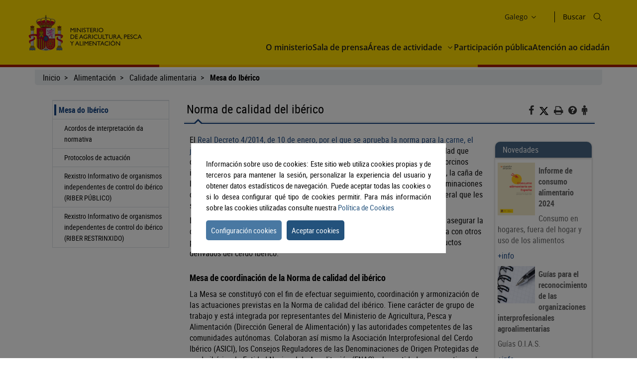

--- FILE ---
content_type: text/html;charset=UTF-8
request_url: https://www.mapa.gob.es/gl/alimentacion/temas/control-calidad/mesa-iberico
body_size: 9429
content:
<!DOCTYPE html> <html xmlns="http://www.w3.org/1999/xhtml" class="no-js" lang="gl"> <head> <meta charset="utf-8" /> <meta http-equiv="X-UA-Compatible" content="IE=edge" /> <meta name="viewport" content="width=device-width, initial-scale=1" /> <link rel="icon" href="/.resources/mgnl-mapa-frontend/webresources/img/magrama-favicon.ico"/> <title>Norma de calidad del ibérico</title> <meta name="description" content="Norma de calidad del ibérico"/> <meta name="keywords" content=""/> <meta name="robots" content="index,follow"/> <meta name="fecha_pub" content="2025-06-03" /> <meta name="seccion" content="Alimentación" /> <link rel="canonical" href="https://www.mapa.gob.es/es/alimentacion/temas/control-calidad/mesa-iberico" /> <link rel="stylesheet" type="text/css" href="/.resources/mgnl-mapa-frontend/webresources/css/libs/font-awesome-custom.css" media="all" /> <link rel="stylesheet" type="text/css" href="/.resources/mgnl-mapa-frontend/webresources/css/bootstrap-custom.css" media="all" /> <link rel="stylesheet" type="text/css" href="/.resources/mgnl-mapa-frontend/webresources/css/libs/mediaelementplayer.css" media="all" /> <link rel="stylesheet" type="text/css" href="/.resources/mgnl-mapa-frontend/webresources/css/libs/owl-carousel-custom.css" media="all" /> <link rel="stylesheet" type="text/css" href="/.resources/mgnl-mapa-frontend/webresources/css/libs/prettyPhoto-custom.css" media="all" /> <link rel="stylesheet" type="text/css" href="/.resources/mgnl-mapa-frontend/webresources/css/style-magrama-rwd.css" media="all" /> <link rel="stylesheet" type="text/css" href="/.resources/mgnl-mapa-frontend/webresources/css/nested-acordeon-custom.css" media="all" /> <link rel="stylesheet" type="text/css" href="/.resources/mgnl-mapa-frontend/webresources/css/magrama.css" media="all" /> <link rel="stylesheet" type="text/css" href="/.resources/mgnl-mapa-frontend/webresources/css/header.css" media="all" /> <link rel="stylesheet" type="text/css" href="/.resources/mgnl-mapa-frontend/webresources/css/footer.css" media="all" /> <link rel="stylesheet" type="text/css" href="/.resources/mgnl-mapa-frontend/webresources/css/libs/jquery-ui.css" media="all" /> <link rel="stylesheet" type="text/css" href="/.resources/mgnl-mapa-frontend/webresources/css/libs/lity.min.css" media="all" /> <script src="/.resources/mgnl-mapa-frontend/webresources/js/libs/jquery-3.7.0.min.js"></script> <script src="/.resources/mgnl-mapa-frontend/webresources/js/libs/bootstrap.min.js"></script> <script src="/.resources/mgnl-mapa-frontend/webresources/js/libs/bootstrap-select.js"></script> <script src="/.resources/mgnl-mapa-frontend/webresources/js/libs/jquery-lib-min.js"></script> <script src="/.resources/mgnl-mapa-frontend/webresources/js/libs/owl.carousel.min.js"></script> <script src="/.resources/mgnl-mapa-frontend/webresources/js/libs/mediaelement-and-player.min.js"></script> <script src="/.resources/mgnl-mapa-frontend/webresources/js/libs/imageMap.js"></script> <script src="/.resources/mgnl-mapa-frontend/webresources/js/libs/modernizr.js"></script> <script src="/.resources/mgnl-mapa-frontend/webresources/js/libs/prettyPhoto.js"></script> <script src="/.resources/mgnl-mapa-frontend/webresources/js/libs/stickyFill.js"></script> <script src="/.resources/mgnl-mapa-frontend/webresources/js/rrss.js"></script> <script src="/.resources/mgnl-mapa-frontend/webresources/js/toolbar.js"></script> <script src="/.resources/mgnl-mapa-frontend/webresources/js/libs/stackable.js"></script> <script src="/.resources/mgnl-mapa-frontend/webresources/js/libs/cookieconsentmin.js"></script> <script src="/.resources/mgnl-mapa-frontend/webresources/js/mapa-rwd.js"></script> <script src="/.resources/mgnl-mapa-frontend/webresources/js/main.js"></script> <script src="/.resources/mgnl-mapa-frontend/webresources/js/libs/calendario.js"></script> <script src="/.resources/mgnl-mapa-frontend/webresources/js/libs/jquery-ui.min.js"></script> <script src="/.resources/mgnl-mapa-frontend/webresources/js/libs/lity.min.js"></script> <script src="/.resources/mgnl-mapa-frontend/webresources/js/libs/magramaGTMmin.js"></script> </head> <body> <script id="magramaGTM" codgtm="GTM-KQ5QH6Q" src="/.resources/mgnl-mapa-frontend/webresources/js/libs/magramaGTMmin.js"></script> <header class="main-header"> <div class="content"> <section class="header--main-left"> <div class="header home"> <!--modulo logotipos--> <div class="logo-header"> <div class="logos"> <a href="/gl/" accesskey="0"> <img src="/dam/mapa_asset_paginas_manuales/cabecera/mapa_tcm30-622562.svg" alt="Ministerio de Agricultura, Pesca y Alimentación" title="Ministerio de Agricultura, Pesca y Alimentación" class="img-responsive"> </a> </div> </div> <!--fin modulo logotipos--> </div> </section> <section class="header--main-right"> <div class="info-header"> <!--modulo hiddenLink--> <h1 class="hidden-xs"> <a title="Ministerio de Agricultura, Pesca y Alimentación" href="/gl" accesskey="0">Ministerio de Agricultura, Pesca y Alimentación</a> </h1> <!--fin modulo hiddenLink--> <div class="organizador-menu"> <ul> <!--modulo idiomas--> <li class="organizador-idiomas"> <div class="selector-idiomas"> <div id="idioms"> <div id="idiomaselected" tabindex="0"> <span id="idiomasel"> Galego </span> <svg xmlns="http://www.w3.org/2000/svg" width="15" height="15" viewBox="0 0 512 512" fill="none"> <path fill-rule="evenodd" clip-rule="evenodd" d="M114.686 181.686C120.935 175.438 131.065 175.438 137.314 181.686L255.5 299.873L373.686 181.686C379.935 175.438 390.065 175.438 396.314 181.686C402.562 187.935 402.562 198.065 396.314 204.314L273.885 326.743C263.731 336.896 247.269 336.896 237.115 326.743L114.686 204.314C108.438 198.065 108.438 187.935 114.686 181.686Z" fill="black"></path> </svg> </div> <div id="idiomas" style="display: none;"> <p><a href="/es/alimentacion/temas/control-calidad/mesa-iberico" lang="es"> Castellano </a></p> <p><a href="/en/alimentacion/temas/control-calidad/mesa-iberico" lang="en"> English </a></p> <p><a href="/fr/alimentacion/temas/control-calidad/mesa-iberico" lang="fr"> Français </a></p> <p><a href="/ca/alimentacion/temas/control-calidad/mesa-iberico" lang="ca"> Català </a></p> <p><a href="/gl/alimentacion/temas/control-calidad/mesa-iberico" lang="gl"> Galego </a></p> <p><a href="/eu/alimentacion/temas/control-calidad/mesa-iberico" lang="eu"> Euskara </a></p> <p><a href="/va/alimentacion/temas/control-calidad/mesa-iberico" lang="ca-valencia"> Valencià </a></p> </div> </div> </div> </li> <!--fin modulo idiomas--> <!--modulo redes sociales--> <li class="buscador" style="list-style-type: none;"> <span id="textoDeBusqueda" class="textoDeBusqueda">Buscar</span> <span class="iconoDeBusqueda" id="iconoDeBusqueda"> <a class="pestana-configuracion" href="/gl/buscador" aria-label="Icono busqueda"> <svg xmlns="http://www.w3.org/2000/svg" xmlns:xlink="http://www.w3.org/1999/xlink" width="16px" height="16px" viewBox="0 0 16 16" version="1.1"> <g id="surface1"> <path style="stroke: none; fill-rule: evenodd; fill: rgb(0%, 0%, 0%); fill-opacity: 1;" d="M 11.75 6.375 C 11.75 9.34375 9.34375 11.75 6.375 11.75 C 3.40625 11.75 1 9.34375 1 6.375 C 1 3.40625 3.40625 1 6.375 1 C 9.34375 1 11.75 3.40625 11.75 6.375 Z M 10.515625 11.222656 C 9.402344 12.175781 7.957031 12.75 6.375 12.75 C 2.855469 12.75 0 9.894531 0 6.375 C 0 2.855469 2.855469 0 6.375 0 C 9.894531 0 12.75 2.855469 12.75 6.375 C 12.75 7.957031 12.175781 9.402344 11.222656 10.515625 L 15.855469 15.144531 C 16.046875 15.339844 16.046875 15.660156 15.855469 15.855469 C 15.660156 16.046875 15.339844 16.046875 15.144531 15.855469 Z M 10.515625 11.222656 "> </path> </g> </svg> <span class="sr-only">Buscar</span> </a> </span> </li> <!--fin modulo redes sociales--> </ul> </div> </div> <nav id="nav" role="navigation" aria-label="Navegador"> <svg xmlns="http://www.w3.org/2000/svg" id="top--menu-icon" width="51px" height="51px" viewBox="0 0 512 512"> <path fill="#000" d="M32 96v64h448V96H32zm0 128v64h448v-64H32zm0 128v64h448v-64H32z"></path> </svg> <div id="botonMenu" class="botonMenu" role="button"> <div id="botonMenu" class="botonMenu" role="button"> <button type="button" id="botonMenu-btn" class="navbar-toggle collapsed" data-toggle="collapse" aria-expanded="false" aria-controls="navbar" data-target="#navegacion-inferior"> <span class="sr-only">Menu de navegacion</span> <span class="icon-bar top-bar"></span> <span class="icon-bar middle-bar"></span> <span class="icon-bar bottom-bar"></span> </button> <label for="top--menu-input">Menú</label> <span>.</span> </div> </div> <input type="checkbox" id="top--menu-input" name="top--menu-input" /> <div class="navbar1 navbar-static-top"> <div class="reorder-container"> <div class="organizador-menu-responsive"> <ul> <li class="organizador-idioma-responsive"> <div id="idiomaselected-responsive" tabindex="0"> <label for="idiomas-responsive-input"> <span id="idiomasel-responsive">Castellano</span> <svg xmlns="http://www.w3.org/2000/svg" width="15" height="15" viewBox="0 0 512 512" fill="none"> <path fill-rule="evenodd" clip-rule="evenodd" d="M114.686 181.686C120.935 175.438 131.065 175.438 137.314 181.686L255.5 299.873L373.686 181.686C379.935 175.438 390.065 175.438 396.314 181.686C402.562 187.935 402.562 198.065 396.314 204.314L273.885 326.743C263.731 336.896 247.269 336.896 237.115 326.743L114.686 204.314C108.438 198.065 108.438 187.935 114.686 181.686Z" fill="black"></path> </svg> <label> </div> <input type="checkbox" id="idiomas-responsive-input" name="idiomas-responsive-input" aria-label="" /> <div class="selector-idiomas-responsive"> <label for="idiomas-responsive-input"> <span class="icon-bar top-bar"></span> <span class="icon-bar bottom-bar"></span> </label> <div id="idioms-responsive"> <div id="idiomas-responsive"> <p><a href="/ca" lang="ca">Català</a></p> <p><a href="/gl" lang="gl">Galego</a></p> <p><a href="/eu" lang="eu">Euskara</a></p> <p><a href="/va" lang="ca-valencia">Valencià</a></p> <p><a href="/en" lang="en">English</a></p> <p><a href="/fr" lang="fr">Francés</a></p> </div> <noscript> <div id="idiomas-responsive-ns" > <p><a href="/ca" lang="ca">Català</a></p> <p><a href="/gl" lang="gl">Galego</a></p> <p><a href="/eu" lang="eu">Euskara</a></p> <p><a href="/va" lang="ca-valencia">Valencià</a></p> <p><a href="/en" lang="en">English</a></p> <p><a href="/fr" lang="fr">Francés</a></p> </div> </noscript> </div> </div> </li> </ul> </div> <p class="close-menu-button">Cerrar</p> </div> <ul class="nav navbar-nav1 nivel1"> <li class="dropdown1 nivel1"> <a class="dropdown1-a nivel1" href="/gl/ministerio" title="O ministerio"> O ministerio </a> </li> <li class="dropdown1 nivel1"> <a class="dropdown1-a nivel1" href="/gl/prensa/ultimas-noticias" title="Sala de prensa"> Sala de prensa </a> </li> <li class="dropdown1 nivel1 dbClick" style=""> <a class="dropdown1-a nivel1" href="/gl/areas-de-actividad" title="Áreas de actividade"> Áreas de actividade </a> <a class="dropdown1-display nivel1" href="#"> <span> <svg xmlns="http://www.w3.org/2000/svg" width="15" height="15" viewBox="0 0 512 512" fill="none"> <title>Áreas de actividade</title> <path fill-rule="evenodd" clip-rule="evenodd" d="M114.686 181.686C120.935 175.438 131.065 175.438 137.314 181.686L255.5 299.873L373.686 181.686C379.935 175.438 390.065 175.438 396.314 181.686C402.562 187.935 402.562 198.065 396.314 204.314L273.885 326.743C263.731 336.896 247.269 336.896 237.115 326.743L114.686 204.314C108.438 198.065 108.438 187.935 114.686 181.686Z" fill="black"></path> </svg> </span> </a> <div class="nivel2-container"> <div class="title-container"> <p class="nivel2-title"> Áreas de actividade </p> <span>›</span> </div> <p class="nivel2-close-button close-menu-button"> Cerrar <span> X </span> </p> <ul class="navbar-nav2 nivel2"> <li class="dropdown2 nivel2" style=""> <a class="dropdown2-a nivel2" title="Agricultura" href="/gl/agricultura/temas" > Agricultura </a> <p class=""> Información relativa a las producciones y mercados agrícolas, gestión y aspectos relacionados </p> </li> <li class="dropdown2 nivel2" style=""> <a class="dropdown2-a nivel2" title="Gandaría" href="/gl/ganaderia/temas" > Gandaría </a> <p class=""> Información relativa a producción y mercados, cabaña ganadera y aspectos relacionados </p> </li> <li class="dropdown2 nivel2" style=""> <a class="dropdown2-a nivel2" title="Pesca" href="/gl/pesca/temas" > Pesca </a> <p class=""> Información sobre el sector pesquero y acuícola e información relativa a la flota pesquera, recursos y reservas marinas </p> </li> <li class="dropdown2 nivel2" style=""> <a class="dropdown2-a nivel2" title="Alimentación" href="/gl/alimentacion/temas" > Alimentación </a> <p class=""> Información y datos </p> </li> <li class="dropdown2 nivel2" style=""> <a class="dropdown2-a nivel2" title="Desenvolvemento rural" href="/gl/desarrollo-rural/temas" > Desenvolvemento rural </a> <p class=""> Información relativa a las líneas de actuación para impulsar el desarrollo del medio rural e información relacionada </p> </li> <li class="dropdown2 nivel2" style=""> <a class="dropdown2-a nivel2" title="PAC" href="/gl/pac" > PAC </a> <p class=""> Toda la información sobre la Política Agraria Común y su aplicación en España </p> </li> <li class="dropdown2 nivel2" style=""> <a class="dropdown2-a nivel2" title="Sede electrónica" href="https://sede.mapa.gob.es/portal/site/seMAPA" target="_blank" > Sede electrónica </a> <p class=""> Acceso a la información, servicios y trámites electrónicos </p> </li> <li class="dropdown2 nivel2" style=""> <a class="dropdown2-a nivel2" title="Estatística e análise" href="/gl/estadistica-analisis/temas" > Estatística e análise </a> <p class=""> Indicadores y datos de los sectores agrícola, ganadero, pesquero y de alimentación </p> </li> <li class="dropdown2 nivel2" style=""> <a class="dropdown2-a nivel2" title="Cartografía e SIG" href="/gl/cartografia-y-sig" > Cartografía e SIG </a> <p class=""> Consulta y acceso a la información geográfica del MAPA </p> </li> <li class="dropdown2 nivel2" style=""> <a class="dropdown2-a nivel2" title="Formación agroalimentaria" href="/gl/desarrollo-rural/formacion/" > Formación agroalimentaria </a> <p class=""> Información y datos </p> </li> </ul> </div> </li> <li class="dropdown1 nivel1"> <a class="dropdown1-a nivel1" href="/gl/ministerio/servicios/participacion-publica" title="Participación pública"> Participación pública </a> </li> <li class="dropdown1 nivel1"> <a class="dropdown1-a nivel1" href="/gl/ministerio/servicios/informacion" title="Atención ao cidadán"> Atención ao cidadán </a> </li> </ul> </div> </nav> </section> </div> </header> <div id="subHeader" class="subHeader"> <div class="subHeader-inner"></div> <div class="subHeader-inner"></div> <div class="subHeader-inner"></div> </div> <main> <form id="buscador-principal" action="/gl/buscador/" method="get" name="buscador-principal" role="form" aria-label="Buscador"> <fieldset> <legend style="display: none;">Buscador principal</legend> <label for="buscador-principal-input"><span>Buscador Principal</span></label> <div id="buscador-principal-inputGroup"> <input type="search" id="buscador-principal-input" name="q" placeholder="Buscar en el ministerio" title="Buscar en el ministerio"> <div id="areaSvg"> <svg xmlns="http://www.w3.org/2000/svg" width="16" height="16" viewBox="0 0 512 512" fill="none"> <g clip-path="url(#clip0_207_44)"> <path fill-rule="evenodd" clip-rule="evenodd" d="M376 204C376 298.993 298.993 376 204 376C109.007 376 32 298.993 32 204C32 109.007 109.007 32 204 32C298.993 32 376 109.007 376 204ZM336.494 359.122C300.849 389.597 254.574 408 204 408C91.3339 408 0 316.666 0 204C0 91.3339 91.3339 0 204 0C316.666 0 408 91.3339 408 204C408 254.574 389.597 300.849 359.122 336.494L507.314 484.686C513.562 490.935 513.562 501.065 507.314 507.314C501.065 513.562 490.935 513.562 484.686 507.314L336.494 359.122Z" fill="black"></path> </g> <defs> <clipPath id="clip0_207_44"> <rect width="512" height="512" fill="white"></rect> </clipPath> </defs> </svg> </div> </div> </fieldset> </form> </main> <div class="container general"> <div class="col-md-12"> <div class="row clearfix"> <div class="migas"> <ul> <li> <a href="/gl/">Inicio</a> </li> <li> <a href="/gl/alimentacion/temas">Alimentación</a> </li> <li> <a href="/gl/alimentacion/temas/control-calidad">Calidade alimentaria</a> </li> <li> <b>Mesa do Ibérico</b> </li> </ul> </div> <div class="col-md-12" id="main"> <div class="row row-offcanvas row-offcanvas-left"> <div class="col-xs-6 col-sm-3 col-md-3 sidebar-offcanvas" id="sidebar" role="navigation"> <p class="visible-xs ocultar-offcanvas"> <button type="button" class="btn btn-info btn-xs " data-toggle="offcanvas"><i class='fa fa-arrow-left faa-pulse animated'></i>Ocultar</button> </p> <h2 class="ocultar-visualmente" xmlns:myObj="mgm:component-link" xmlns:msxsl="urn:schemas-microsoft-com:xslt">Navegación lateral</h2> <div class="sidebar-nav"> <ul class="nav"> <li class="open"> <span class="h2_menu"> <a href="/gl/alimentacion/temas/control-calidad/mesa-iberico">Mesa do Ibérico</a> </span> <ul> <li> <a href="/gl/alimentacion/temas/control-calidad/mesa-iberico/acuerdos-interpretacion-normativa">Acordos de interpretación da normativa</a> </li> <li> <a href="/gl/alimentacion/temas/control-calidad/mesa-iberico/protocolos-de-actuacion">Protocolos de actuación</a> </li> <li> <a href="/gl/alimentacion/temas/control-calidad/mesa-iberico/riber-publico">Rexistro Informativo de organismos independentes de control do ibérico (RIBER PÚBLICO)</a> </li> <li> <a href="https://servicio.mapa.gob.es/riberwai/privado/BuscadorOIC.aspx">Rexistro Informativo de organismos independentes de control do ibérico (RIBER RESTRINXIDO)</a> </li> </ul> </li> </ul> </div> </div> <div class="col-xs-12 col-sm-9 col-md-9 contenido subhome-new"> <p class="visible-xs btn-offcanvas"> <button type="button" class="btn btn-info btn-xs" data-toggle="offcanvas"><i class="fa fa-arrow-right faa-pulse animated"></i>Navegacion</button> </p> <h2 class="pestana-titulo col-md-9">Norma de calidad del ibérico</h2> <div class="col-md-3 redes"> <ul class="social-contenido"> <li class="quita-bullets"> <a id="btnFacebook" href="javascript:void(0)" aria-label="Facebook" alt="Compartir en Facebook" title="Compartir en Facebook"> <i class="fa ico-facebook"></i> <span class="sr-only">Facebook</span> </a> </li> <li class=""> <a id="btnTwitter" href="javascript:void(0)" aria-label="Twitter" alt="Compartir en X" title="Compartir en X"> <img src="/.resources/mgnl-mapa-frontend/webresources/img/twitter-tools.svg" alt="Compartir en X" title="Compartir en X" width="20" height="20"> <span class="sr-only">X</span> </a> </li> <li class="tools quita-bullets" style="list-style-type: none;"> <a href="javascript:window.print();" alt="Imprimir" title="Imprimir"> <i class="fa ico-imprimir" aria-hidden="true"></i> <span class="sr-only">Imprimir</span> </a> </li> <li class="tools quita-bullets"> <a href="/gl/atencion-al-ciudadano/ayuda-general" alt="Ayuda" title="Ayuda"> <i class="fa ico-ayuda" aria-hidden="true"></i> <span class="sr-only">Ayuda</span> </a> </li> <li class="tools quita-bullets"> <a href="/gl/ministerio/servicios/informacion" alt="Atención al ciudadano" title="Atención al ciudadano"> <i class="fa ico-ciudadano" aria-hidden="true"></i> <span class="sr-only">Atención al ciudadano</span> </a> </li> </ul> </div> <span class="pestana-flecha"></span> <div class="col-md-9" id="col-izquierda"> <div class="col-md-12 col-sm-12 col-xs-12"> <div class="anclas-enlaces"> <div class="panel"> <div class="panel-body"> <div class="panel-info"> <div> <p>El <a href="https://www.boe.es/buscar/pdf/2014/BOE-A-2014-318-consolidado.pdf">Real Decreto 4/2014, de 10 de enero, por el que se aprueba la norma para la carne, el jamón, la paleta y la caña de lomo ibérico</a>, establece las características de calidad que deben reunir los productos procedentes del despiece de la canal de animales porcinos ibéricos, que se <strong>elaboran o comercializan</strong> en fresco, así como el jamón, la paleta, la caña de lomo ibéricos <strong>elabo</strong><strong>rados o comercializados en España</strong>, para poder usar las denominaciones de venta en él establecidas, sin perjuicio del cumplimiento de la normativa general que les sea de aplicación.</p> <p>La norma tiene como objetivo la correcta y leal competencia de los mercados y asegurar la defensa de los consumidores, evitando fraudes y distorsiones de la competencia con otros productos porcinos que no responden a las expectativas de calidad de los productos derivados del cerdo ibérico.</p></div> </div> </div> </div> <div class="panel"> <h3 id="ancla1">Mesa de coordinación de la Norma de calidad del ibérico</h3> <div class="panel-body"> <div class="panel-info"> <div> <div>La Mesa se constituyó con el fin de efectuar seguimiento, coordinación y armonización de las actuaciones previstas en la Norma de calidad del ibérico. Tiene carácter de grupo de trabajo y está integrada por representantes del Ministerio de Agricultura, Pesca y Alimentación (Dirección General de Alimentación) y las autoridades competentes de las comunidades autónomas. Colaboran así mismo la Asociación Interprofesional del Cerdo Ibérico (ASICI), los Consejos Reguladores de las Denominaciones de Origen Protegidas de cerdo ibérico, la Entidad Nacional de Acreditación (ENAC) y las entidades que gestionan los libros genealógicos relacionados con la norma (AECERIBER). Podrán ser invitadas a participar en dicha Mesa otras asociaciones o entidades de la cadena alimentaria.</div> <div> <div><br/></div> <div>En el seno de la Mesa, las autoridades competentes de las comunidades autónomas adoptan acuerdos de interpretación y de aplicación armonizada de la normativa. Asimismo, aprueban protocolos de actuación, destacando por su importancia los protocolos que establecen criterios tanto para las autoridades de control como para los organismos independientes de control (OIC). Son el Protocolo de Inspección y el Protocolo de Certificación.</div> </div></div> </div> </div> </div> </div> </div> </div> <div class="col-md-3 col-sm-12 col-xs-12" id="col-derecha"> <div class="panel"> <div class="panel-heading adorno-nivel2"> <h3 class="sombreado-caja">Novedades</h3> </div> <div class="panel-body sombreado-caja"> <div class="panel-imagen"> <img src="/dam/mapa/contenido/alimentacion/temas/consumo-y-tendencias-en-alimentacion/panel-de-consumo-alimentario/ultimos-datos/consumo-2024/miniatura-informe-alimentario-2024.png" alt="Consumo alimentario 2024" title="Consumo alimentario 2024" class="img-responsive" /> </div> <div class="panel-info"> <p><span>Informe de consumo alimentario 2024</span></p> <p><p>Consumo en hogares, fuera del hogar y uso de los alimentos</p> </p> <a href="/gl/alimentacion/temas/consumo-tendencias/panel-de-consumo-alimentario/ultimos-datos" >+info</a> </div> <div class="panel-imagen"> <img src="/dam/mapa/contenido/alimentacion/temas/interprofesionales-y-contratos-agroalimentarios--tipo/guias-en-materia-organizac-interprofes/botoncajonguias5.jpg" alt="Botón cajón Guías" title="Botón cajón Guías" class="img-responsive" /> </div> <div class="panel-info"> <p><span>Guías para el reconocimiento de las organizaciones interprofesionales agroalimentarias</span></p> <p><p>Gu&iacute;as O.I.A.S.</p> </p> <a href="/gl/alimentacion/temas/integracion-asociativa/interprofesionales/guias-materia-oi" >+info</a> </div> </div> </div> <div class="panel"> <div class="panel-heading adorno-nivel2"> <h3 class="sombreado-caja"> Destacados </h3> </div> <div class="panel-body sombreado-caja"> <ul> <li class="quita-bullets" style="list-style-type: none;"> <i class="other" aria-hidden="true"></i> <a title="premio alimentos de espana mejores aove 2025-2026" href="/gl/alimentacion/temas/promo-alimentos/premios-alimentos/ultima-campana-aceites" ><p>Convocatoria Premio Alimentos de Espa&ntilde;a Mejores Aceites de Oliva Virgen Extra 2025-2026</p> </a> </li> <li class="quita-bullets" style="list-style-type: none;"> <i class="other" aria-hidden="true"></i> <a title="premio alimentos de espana mejor bebida espirituosa con ig 2025" href="/gl/alimentacion/temas/promo-alimentos/premios-alimentos/ultimaedicionbebidasespirituosas" >Convocatoria Premio Alimentos de España Mejor Bebida Espirituosa con IG 2025</a> </li> </ul> </div> </div><div class="panel"> <div class="panel-heading adorno-nivel2"> <h3 class="sombreado-caja"> Noticias sobre Alimentación </h3> </div> <div class="panel-body sombreado-caja"> <ul> <li> <div class="noticia-cabecera"> <div class="noticia-titulares"> <span class="noticia-fecha calendar"> 27 de novembro de 2025 </span> <h3 class="noticia-titulo"> <a href="/gl/prensa/ultimas-noticias/detalle_noticias/el-ministerio-de-agricultura--pesca-y-alimentaci-n-destaca-la-estabilidad-actual-en-las-cotizaciones-del-aceite-de-oliva-frente-a-la-variabilidad-de-a-os-anteriores-/6137e145-f1bf-4cf2-bf7f-1c56bd26903f" enlace="6137e145-f1bf-4cf2-bf7f-1c56bd26903f" title="El Ministerio de Agricultura, Pesca y Alimentación destaca la estabilidad actual en las cotizaciones del aceite de oliva frente a la variabilidad de años anteriores "> El Ministerio de Agricultura, Pesca y Alimentación destaca la estabilidad actual en las cotizaciones del aceite de oliva frente a la variabilidad de años anteriores </a> </h3> </div> </div> </li> <li> <div class="noticia-cabecera"> <div class="noticia-titulares"> <span class="noticia-fecha calendar"> 21 de novembro de 2025 </span> <h3 class="noticia-titulo"> <a href="/gl/prensa/ultimas-noticias/detalle_noticias/el-ministro-planas-aborda-con-el-comisario-hansen-la-negociaci-n-en-curso-sobre-la-futura-pac/d671854f-e04f-429b-9939-8d34f6d474d4" enlace="d671854f-e04f-429b-9939-8d34f6d474d4" title="El ministro Planas aborda con el comisario Hansen la negociación en curso sobre la futura PAC"> El ministro Planas aborda con el comisario Hansen la negociación en curso sobre la futura PAC </a> </h3> </div> </div> </li> </ul> <p class="ver-rss"><i class="rss" aria-hidden="true"></i><a id="listado_noticias_col_dcha" class="ver-novedades" href="/gl/alimentacion/noticiasrss" > Noticias sobre Alimentación </a></p> <p class="ver-todo"><a id="listado_noticias_col_dcha" class="ver-novedades" href="/gl/prensa/ultimas-noticias"><i class="fa ico-noticia" title="Ver todas las noticias" aria-hidden="true" aria-label="Ver todas las noticias"></i>Ver todas las noticias</a></p> </div> </div> <script> function sethref(valor) { var vhref = document.getElementById("listado_noticias_col_dcha").href; var result = vhref + "?tcm=" + valor; location = result; } </script> </div> </div> </div> </div> </div> </div> </div> <footer class="main-footer"> <div class="content"> <section id="footer-top"> <a id="back-to-top" href="javascript:void(0)" class="btn btn-lg back-to-top" role="button" title="Volver arriba" data-toggle="tooltip" data-placement="left" aria-label="Enlace inicio" style="display: none;"> <span class="glyphicon glyphicon-chevron-up"></span> <span class="sr-only">Volver arriba</span> </a> <article class="footer-top-left"> <nav id="nav--fotter-links" class="nav--footer" role="navigation" aria-label="Navegador Enlaces Legales Mapa Sitio"> <ul> <li> <a href="/gl/" > Inicio </a> </li> <li> <a href="/gl/atencion-al-ciudadano/guia-de-accesibilidad" > Accesibilidade </a> </li> <li> <a href="/gl/mapa-web" > Mapa do Web </a> </li> <li> <a href="/gl/atencion-al-ciudadano/guia-de-navegacion" > Guía de navegación </a> </li> <li> <a href="/gl/atencion-al-ciudadano/aviso-legal" > Aviso legal </a> </li> <li> <a href="/gl/ministerio/servicios/canal-informante/canal-informante" > Canle do Informante </a> </li> </ul> </nav> </article> <article class="footer-top-right"> <nav id="nav--footer-socialMedia" class="nav--footer" role="navigation" aria-label="Navegador Enlaces Redes Sociales"> <ul> <li> <a href="https://www.instagram.com/gobmapa/" target="_blank" class=""> <img src="/dam/mapa_asset_paginas_manuales/pie/instagram.svg" alt="Instagram"> </a> </li> <li> <a href="https://x.com/gobmapa" target="_blank" class=""> <img src="/dam/mapa_asset_paginas_manuales/pie/twitter.svg" alt="X"> </a> </li> <li> <a href="https://www.facebook.com/mapagob/" target="_blank" class=""> <img src="/dam/mapa_asset_paginas_manuales/pie/facebook.svg" alt="Facebook"> </a> </li> <li> <a href="https://t.me/mapagob" target="_blank" class=""> <img src="/dam/mapa_asset_paginas_manuales/pie/telegram.svg" alt="Telegram"> </a> </li> <li> <a href="https://www.youtube.com/channel/UCZ8MbJVbpAdwZ6JU0JK_1BA" target="_blank" class=""> <img src="/dam/mapa_asset_paginas_manuales/pie/youtube.svg" alt="YouTube"> </a> </li> <li> <a href="https://es.linkedin.com/company/ministeriodeagriculturapescayalimentaci%C3%B3n" target="_blank" class=""> <img src="/dam/mapa_asset_paginas_manuales/pie/linkedin.svg" alt="Linkedin"> </a> </li> <li> <a href="https://www.flickr.com/photos/gobmapa/" target="_blank" class=""> <img src="/dam/mapa_asset_paginas_manuales/pie/flickr.svg" alt="Flickr"> </a> </li> </ul> </nav> </article> </section> <section id="footer-bottom"> <section id="footer-bottom"> <picture class="footer__picture" role="banner"> <img src="/dam/mapa_asset_paginas_manuales/pie/mapagob_tcm30-622565.svg" alt="Ministerio de Agricultura, Pesca y Alimentación" title="Ministerio de Agricultura, Pesca y Alimentación"> </picture> <address class="footer__address-legals" aria-label="Textos Legales"> <p>Ministerio de Agricultura, Pesca y Alimentación</p> <p>Pº Infanta Isabel, 1 28014 Madrid (España)</p> </address> </section> </section> </div> </footer> <div id="cookiesPopUp"> <div id="cerrar"> <i class="fa fa-times close-button topright" aria-hidden="true" alt="Botón cerrar"></i> </div> <div class="panel"> <div class="panel-heading"> <h3 id="ancla0">Introducción general al uso de cookies en MAPA.gob.es</h3> </div> <div class="panel-body"> <div class="panel-info"> <p>Las cookies son archivos que se pueden descargar en su equipo a través de las páginas web. Son herramientas que tienen un papel esencial para la prestación de numerosos servicios de la sociedad de la información. Entre otros, permiten a una página web almacenar y recuperar información sobre los hábitos de navegación de un usuario o de su equipo y, dependiendo de la información obtenida, se pueden utilizar para reconocer al usuario y mejorar el servicio ofrecido.</p> </div> </div> </div> <div class="panel"> <div class="panel-heading"> <h3 id="ancla1">Tipos de cookies</h3> </div> <div class="panel-body"> <div class="panel-info"> <p>Según quien sea la entidad que gestione el dominio desde donde se envían las cookies y trate los datos que se obtengan se pueden distinguir dos tipos: cookies propias y cookies de terceros.</p> <p>Existe también una segunda clasificación según el plazo de tiempo que permanecen almacenadas en el navegador del cliente, pudiendo tratarse de cookies de sesión o cookies persistentes.</p> <p>Por último, existe otra clasificación con cinco tipos de cookies según la finalidad para la que se traten los datos obtenidos: cookies técnicas, cookies de personalización, cookies de análisis, cookies publicitarias y cookies de publicidad comportamental.</p> <p>Para más información a este respecto puede consultar la <a href="https://www.aepd.es/sites/default/files/2020-07/guia-cookies.pdf" title="Guía uso de cookies AEPD" rel="ventananueva">Guía sobre el uso de las cookies de la Agencia Española de Protección de Datos</a>.</p> </div> </div> </div> <div class="panel"> <div class="panel-heading"> <h3 id="ancla2">Cookies utilizadas en la web</h3> </div> <div class="panel-body"> <div class="panel-info"> <p>El portal web del Ministerio de Agricultura, Pesca y Alimentación utiliza Google Analytics, esta es una herramienta de analítica que ayuda a los sitios web y a los propietarios de aplicaciones a entender el modo en que sus visitantes interactúan con sus propiedades. Se utilizan un conjunto de cookies para recopilar información e informar de las estadísticas de uso de los sitios web sin identificar personalmente a los visitantes de Google. Más información sobre las <a href="https://developers.google.com/analytics/devguides/collection/analyticsjs/cookie-usage" title="Cookies Google Analytics" rel="ventananueva">cookies de Google Analytics e información sobre la privacidad</a>. Estas cookies se pueden rechazar o aceptar ya que no interfieren en el funcionamiento de la página web pero sirven de gran ayuda aportando información que posibilita un mejor y más apropiado servicio por parte de este portal.</p> <p>Por último, se descarga una cookie de tipo técnico denominada cookie-compliance, propia, de tipo técnico y de sesión. Gestiona el consentimiento del usuario ante el uso de las cookies en la página web, con el objeto de recordar aquellos usuarios que las han aceptado y aquellos que no, de modo que a los primeros no se les muestre información en la parte superior de la página al respecto. Esta cookie es de obligada utilización para el funcionamiento correcto del portal.</p> </div> </div> </div> <div class="panel"> <div class="panel-heading"> <h3 id="ancla3">Aceptación / Rechazo de la Política de cookies</h3> </div> <div class="panel-body"> <div class="panel-info"> <p>El Ministerio de Agricultura, Pesca y Alimentación permite la aceptación o rechazo de las cookies no esenciales para el funcionamiento del portal. Para ello una vez que el usuario acceda al portal se mostrará un mensaje en la parte central con información de la política de cookies y las siguientes opciones: </p> <ul> <li><strong>Aceptar cookies</strong>: Si el usuario pulsa este botón, se aceptarán los cookies no obligatorias y no se volverá a visualizar este aviso al acceder a cualquier página del portal.</li> <li><strong>Configurar cookies</strong>: Si el usuario pulsa sobre el botón de configurar, se accederá a una segunda ventana modal donde se podrá configurar que cookies aceptar. Esta segunda ventana explica las cookies utilizadas en la actualidad y permite la selección o rechazo de las cookies no obligatorias. Una vez finalizada la selección se deberá presionar al botón Guardar configuración.</li> </ul> </div> </div> </div> <div class="panel"> <div class="panel-heading"> <h3 id="ancla4">Cómo modificar la configuración de las cookies</h3> </div> <div class="panel-body"> <div class="panel-info"> <p>Usted puede restringir, bloquear o borrar las cookies del Ministerio de Agricultura, Pesca y Alimentación o cualquier otra página web, utilizando su navegador. En cada navegador la operativa es diferente, la función de "Ayuda" le mostrará cómo hacerlo.</p> <ul class="custom-bullet"> <li> <i class="fa ico-link"></i> <a href="http://windows.microsoft.com/es-xl/internet-explorer/delete-manage-cookies#ie=&quot;ie-10&quot; " target ="_blank">Internet Explorer</a> </li> <li> <i class="fa ico-link"></i> <a href="http://support.mozilla.org/es/kb/Borrar%20cookies " target ="_blank">FireFox</a> </li> <li> <i class="fa ico-link"></i> <a href="http://support.google.com/chrome/answer/95647?hl=&quot;es&quot; " target ="_blank">Chrome</a> </li> <li> <i class="fa ico-link"></i> <a href="http://www.apple.com/es/privacy/use-of-cookies/ " target ="_blank">Safari</a> </li> </ul> </div> </div> </div> <div id="cerrarbotoncookies"><button type="button">Cerrar</button></div> </div> <div id="fondotransparencia-gris"></div> <div id="background-responsive-menu"></div> </body> </html>

--- FILE ---
content_type: application/javascript;charset=UTF-8
request_url: https://www.mapa.gob.es/.resources/mgnl-mapa-frontend/webresources/js/toolbar.js
body_size: 458
content:

$('.pestana-configuracion.tools').click(function() {
  if($("#main .herramientas").hasClass("active")){
      $("#main .herramientas").removeClass("active").fadeOut("slow");
    }else{
      $("#main .herramientas").addClass("active").fadeIn("slow");
      //$('.herramientas .social').css("display","none");
      $('#main .herramientas').fadeIn("slow");  
    }
});


